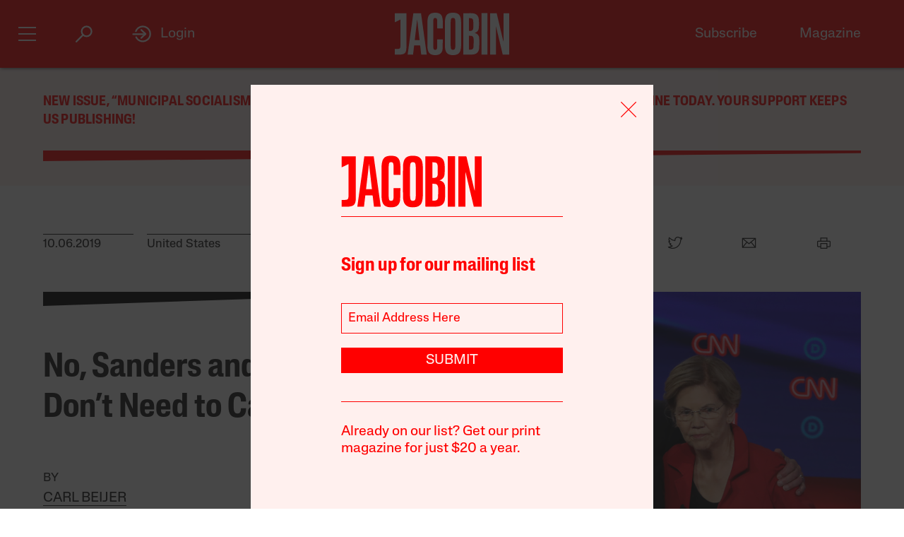

--- FILE ---
content_type: text/html; charset=utf-8
request_url: https://www.google.com/recaptcha/api2/anchor?ar=1&k=6LfynRwqAAAAAHbKp1M101AvivMbb2zoh_0NsixL&co=aHR0cHM6Ly9qYWNvYmluLmNvbTo0NDM.&hl=en&v=PoyoqOPhxBO7pBk68S4YbpHZ&size=invisible&anchor-ms=20000&execute-ms=30000&cb=o3y8q5mxivoq
body_size: 48496
content:
<!DOCTYPE HTML><html dir="ltr" lang="en"><head><meta http-equiv="Content-Type" content="text/html; charset=UTF-8">
<meta http-equiv="X-UA-Compatible" content="IE=edge">
<title>reCAPTCHA</title>
<style type="text/css">
/* cyrillic-ext */
@font-face {
  font-family: 'Roboto';
  font-style: normal;
  font-weight: 400;
  font-stretch: 100%;
  src: url(//fonts.gstatic.com/s/roboto/v48/KFO7CnqEu92Fr1ME7kSn66aGLdTylUAMa3GUBHMdazTgWw.woff2) format('woff2');
  unicode-range: U+0460-052F, U+1C80-1C8A, U+20B4, U+2DE0-2DFF, U+A640-A69F, U+FE2E-FE2F;
}
/* cyrillic */
@font-face {
  font-family: 'Roboto';
  font-style: normal;
  font-weight: 400;
  font-stretch: 100%;
  src: url(//fonts.gstatic.com/s/roboto/v48/KFO7CnqEu92Fr1ME7kSn66aGLdTylUAMa3iUBHMdazTgWw.woff2) format('woff2');
  unicode-range: U+0301, U+0400-045F, U+0490-0491, U+04B0-04B1, U+2116;
}
/* greek-ext */
@font-face {
  font-family: 'Roboto';
  font-style: normal;
  font-weight: 400;
  font-stretch: 100%;
  src: url(//fonts.gstatic.com/s/roboto/v48/KFO7CnqEu92Fr1ME7kSn66aGLdTylUAMa3CUBHMdazTgWw.woff2) format('woff2');
  unicode-range: U+1F00-1FFF;
}
/* greek */
@font-face {
  font-family: 'Roboto';
  font-style: normal;
  font-weight: 400;
  font-stretch: 100%;
  src: url(//fonts.gstatic.com/s/roboto/v48/KFO7CnqEu92Fr1ME7kSn66aGLdTylUAMa3-UBHMdazTgWw.woff2) format('woff2');
  unicode-range: U+0370-0377, U+037A-037F, U+0384-038A, U+038C, U+038E-03A1, U+03A3-03FF;
}
/* math */
@font-face {
  font-family: 'Roboto';
  font-style: normal;
  font-weight: 400;
  font-stretch: 100%;
  src: url(//fonts.gstatic.com/s/roboto/v48/KFO7CnqEu92Fr1ME7kSn66aGLdTylUAMawCUBHMdazTgWw.woff2) format('woff2');
  unicode-range: U+0302-0303, U+0305, U+0307-0308, U+0310, U+0312, U+0315, U+031A, U+0326-0327, U+032C, U+032F-0330, U+0332-0333, U+0338, U+033A, U+0346, U+034D, U+0391-03A1, U+03A3-03A9, U+03B1-03C9, U+03D1, U+03D5-03D6, U+03F0-03F1, U+03F4-03F5, U+2016-2017, U+2034-2038, U+203C, U+2040, U+2043, U+2047, U+2050, U+2057, U+205F, U+2070-2071, U+2074-208E, U+2090-209C, U+20D0-20DC, U+20E1, U+20E5-20EF, U+2100-2112, U+2114-2115, U+2117-2121, U+2123-214F, U+2190, U+2192, U+2194-21AE, U+21B0-21E5, U+21F1-21F2, U+21F4-2211, U+2213-2214, U+2216-22FF, U+2308-230B, U+2310, U+2319, U+231C-2321, U+2336-237A, U+237C, U+2395, U+239B-23B7, U+23D0, U+23DC-23E1, U+2474-2475, U+25AF, U+25B3, U+25B7, U+25BD, U+25C1, U+25CA, U+25CC, U+25FB, U+266D-266F, U+27C0-27FF, U+2900-2AFF, U+2B0E-2B11, U+2B30-2B4C, U+2BFE, U+3030, U+FF5B, U+FF5D, U+1D400-1D7FF, U+1EE00-1EEFF;
}
/* symbols */
@font-face {
  font-family: 'Roboto';
  font-style: normal;
  font-weight: 400;
  font-stretch: 100%;
  src: url(//fonts.gstatic.com/s/roboto/v48/KFO7CnqEu92Fr1ME7kSn66aGLdTylUAMaxKUBHMdazTgWw.woff2) format('woff2');
  unicode-range: U+0001-000C, U+000E-001F, U+007F-009F, U+20DD-20E0, U+20E2-20E4, U+2150-218F, U+2190, U+2192, U+2194-2199, U+21AF, U+21E6-21F0, U+21F3, U+2218-2219, U+2299, U+22C4-22C6, U+2300-243F, U+2440-244A, U+2460-24FF, U+25A0-27BF, U+2800-28FF, U+2921-2922, U+2981, U+29BF, U+29EB, U+2B00-2BFF, U+4DC0-4DFF, U+FFF9-FFFB, U+10140-1018E, U+10190-1019C, U+101A0, U+101D0-101FD, U+102E0-102FB, U+10E60-10E7E, U+1D2C0-1D2D3, U+1D2E0-1D37F, U+1F000-1F0FF, U+1F100-1F1AD, U+1F1E6-1F1FF, U+1F30D-1F30F, U+1F315, U+1F31C, U+1F31E, U+1F320-1F32C, U+1F336, U+1F378, U+1F37D, U+1F382, U+1F393-1F39F, U+1F3A7-1F3A8, U+1F3AC-1F3AF, U+1F3C2, U+1F3C4-1F3C6, U+1F3CA-1F3CE, U+1F3D4-1F3E0, U+1F3ED, U+1F3F1-1F3F3, U+1F3F5-1F3F7, U+1F408, U+1F415, U+1F41F, U+1F426, U+1F43F, U+1F441-1F442, U+1F444, U+1F446-1F449, U+1F44C-1F44E, U+1F453, U+1F46A, U+1F47D, U+1F4A3, U+1F4B0, U+1F4B3, U+1F4B9, U+1F4BB, U+1F4BF, U+1F4C8-1F4CB, U+1F4D6, U+1F4DA, U+1F4DF, U+1F4E3-1F4E6, U+1F4EA-1F4ED, U+1F4F7, U+1F4F9-1F4FB, U+1F4FD-1F4FE, U+1F503, U+1F507-1F50B, U+1F50D, U+1F512-1F513, U+1F53E-1F54A, U+1F54F-1F5FA, U+1F610, U+1F650-1F67F, U+1F687, U+1F68D, U+1F691, U+1F694, U+1F698, U+1F6AD, U+1F6B2, U+1F6B9-1F6BA, U+1F6BC, U+1F6C6-1F6CF, U+1F6D3-1F6D7, U+1F6E0-1F6EA, U+1F6F0-1F6F3, U+1F6F7-1F6FC, U+1F700-1F7FF, U+1F800-1F80B, U+1F810-1F847, U+1F850-1F859, U+1F860-1F887, U+1F890-1F8AD, U+1F8B0-1F8BB, U+1F8C0-1F8C1, U+1F900-1F90B, U+1F93B, U+1F946, U+1F984, U+1F996, U+1F9E9, U+1FA00-1FA6F, U+1FA70-1FA7C, U+1FA80-1FA89, U+1FA8F-1FAC6, U+1FACE-1FADC, U+1FADF-1FAE9, U+1FAF0-1FAF8, U+1FB00-1FBFF;
}
/* vietnamese */
@font-face {
  font-family: 'Roboto';
  font-style: normal;
  font-weight: 400;
  font-stretch: 100%;
  src: url(//fonts.gstatic.com/s/roboto/v48/KFO7CnqEu92Fr1ME7kSn66aGLdTylUAMa3OUBHMdazTgWw.woff2) format('woff2');
  unicode-range: U+0102-0103, U+0110-0111, U+0128-0129, U+0168-0169, U+01A0-01A1, U+01AF-01B0, U+0300-0301, U+0303-0304, U+0308-0309, U+0323, U+0329, U+1EA0-1EF9, U+20AB;
}
/* latin-ext */
@font-face {
  font-family: 'Roboto';
  font-style: normal;
  font-weight: 400;
  font-stretch: 100%;
  src: url(//fonts.gstatic.com/s/roboto/v48/KFO7CnqEu92Fr1ME7kSn66aGLdTylUAMa3KUBHMdazTgWw.woff2) format('woff2');
  unicode-range: U+0100-02BA, U+02BD-02C5, U+02C7-02CC, U+02CE-02D7, U+02DD-02FF, U+0304, U+0308, U+0329, U+1D00-1DBF, U+1E00-1E9F, U+1EF2-1EFF, U+2020, U+20A0-20AB, U+20AD-20C0, U+2113, U+2C60-2C7F, U+A720-A7FF;
}
/* latin */
@font-face {
  font-family: 'Roboto';
  font-style: normal;
  font-weight: 400;
  font-stretch: 100%;
  src: url(//fonts.gstatic.com/s/roboto/v48/KFO7CnqEu92Fr1ME7kSn66aGLdTylUAMa3yUBHMdazQ.woff2) format('woff2');
  unicode-range: U+0000-00FF, U+0131, U+0152-0153, U+02BB-02BC, U+02C6, U+02DA, U+02DC, U+0304, U+0308, U+0329, U+2000-206F, U+20AC, U+2122, U+2191, U+2193, U+2212, U+2215, U+FEFF, U+FFFD;
}
/* cyrillic-ext */
@font-face {
  font-family: 'Roboto';
  font-style: normal;
  font-weight: 500;
  font-stretch: 100%;
  src: url(//fonts.gstatic.com/s/roboto/v48/KFO7CnqEu92Fr1ME7kSn66aGLdTylUAMa3GUBHMdazTgWw.woff2) format('woff2');
  unicode-range: U+0460-052F, U+1C80-1C8A, U+20B4, U+2DE0-2DFF, U+A640-A69F, U+FE2E-FE2F;
}
/* cyrillic */
@font-face {
  font-family: 'Roboto';
  font-style: normal;
  font-weight: 500;
  font-stretch: 100%;
  src: url(//fonts.gstatic.com/s/roboto/v48/KFO7CnqEu92Fr1ME7kSn66aGLdTylUAMa3iUBHMdazTgWw.woff2) format('woff2');
  unicode-range: U+0301, U+0400-045F, U+0490-0491, U+04B0-04B1, U+2116;
}
/* greek-ext */
@font-face {
  font-family: 'Roboto';
  font-style: normal;
  font-weight: 500;
  font-stretch: 100%;
  src: url(//fonts.gstatic.com/s/roboto/v48/KFO7CnqEu92Fr1ME7kSn66aGLdTylUAMa3CUBHMdazTgWw.woff2) format('woff2');
  unicode-range: U+1F00-1FFF;
}
/* greek */
@font-face {
  font-family: 'Roboto';
  font-style: normal;
  font-weight: 500;
  font-stretch: 100%;
  src: url(//fonts.gstatic.com/s/roboto/v48/KFO7CnqEu92Fr1ME7kSn66aGLdTylUAMa3-UBHMdazTgWw.woff2) format('woff2');
  unicode-range: U+0370-0377, U+037A-037F, U+0384-038A, U+038C, U+038E-03A1, U+03A3-03FF;
}
/* math */
@font-face {
  font-family: 'Roboto';
  font-style: normal;
  font-weight: 500;
  font-stretch: 100%;
  src: url(//fonts.gstatic.com/s/roboto/v48/KFO7CnqEu92Fr1ME7kSn66aGLdTylUAMawCUBHMdazTgWw.woff2) format('woff2');
  unicode-range: U+0302-0303, U+0305, U+0307-0308, U+0310, U+0312, U+0315, U+031A, U+0326-0327, U+032C, U+032F-0330, U+0332-0333, U+0338, U+033A, U+0346, U+034D, U+0391-03A1, U+03A3-03A9, U+03B1-03C9, U+03D1, U+03D5-03D6, U+03F0-03F1, U+03F4-03F5, U+2016-2017, U+2034-2038, U+203C, U+2040, U+2043, U+2047, U+2050, U+2057, U+205F, U+2070-2071, U+2074-208E, U+2090-209C, U+20D0-20DC, U+20E1, U+20E5-20EF, U+2100-2112, U+2114-2115, U+2117-2121, U+2123-214F, U+2190, U+2192, U+2194-21AE, U+21B0-21E5, U+21F1-21F2, U+21F4-2211, U+2213-2214, U+2216-22FF, U+2308-230B, U+2310, U+2319, U+231C-2321, U+2336-237A, U+237C, U+2395, U+239B-23B7, U+23D0, U+23DC-23E1, U+2474-2475, U+25AF, U+25B3, U+25B7, U+25BD, U+25C1, U+25CA, U+25CC, U+25FB, U+266D-266F, U+27C0-27FF, U+2900-2AFF, U+2B0E-2B11, U+2B30-2B4C, U+2BFE, U+3030, U+FF5B, U+FF5D, U+1D400-1D7FF, U+1EE00-1EEFF;
}
/* symbols */
@font-face {
  font-family: 'Roboto';
  font-style: normal;
  font-weight: 500;
  font-stretch: 100%;
  src: url(//fonts.gstatic.com/s/roboto/v48/KFO7CnqEu92Fr1ME7kSn66aGLdTylUAMaxKUBHMdazTgWw.woff2) format('woff2');
  unicode-range: U+0001-000C, U+000E-001F, U+007F-009F, U+20DD-20E0, U+20E2-20E4, U+2150-218F, U+2190, U+2192, U+2194-2199, U+21AF, U+21E6-21F0, U+21F3, U+2218-2219, U+2299, U+22C4-22C6, U+2300-243F, U+2440-244A, U+2460-24FF, U+25A0-27BF, U+2800-28FF, U+2921-2922, U+2981, U+29BF, U+29EB, U+2B00-2BFF, U+4DC0-4DFF, U+FFF9-FFFB, U+10140-1018E, U+10190-1019C, U+101A0, U+101D0-101FD, U+102E0-102FB, U+10E60-10E7E, U+1D2C0-1D2D3, U+1D2E0-1D37F, U+1F000-1F0FF, U+1F100-1F1AD, U+1F1E6-1F1FF, U+1F30D-1F30F, U+1F315, U+1F31C, U+1F31E, U+1F320-1F32C, U+1F336, U+1F378, U+1F37D, U+1F382, U+1F393-1F39F, U+1F3A7-1F3A8, U+1F3AC-1F3AF, U+1F3C2, U+1F3C4-1F3C6, U+1F3CA-1F3CE, U+1F3D4-1F3E0, U+1F3ED, U+1F3F1-1F3F3, U+1F3F5-1F3F7, U+1F408, U+1F415, U+1F41F, U+1F426, U+1F43F, U+1F441-1F442, U+1F444, U+1F446-1F449, U+1F44C-1F44E, U+1F453, U+1F46A, U+1F47D, U+1F4A3, U+1F4B0, U+1F4B3, U+1F4B9, U+1F4BB, U+1F4BF, U+1F4C8-1F4CB, U+1F4D6, U+1F4DA, U+1F4DF, U+1F4E3-1F4E6, U+1F4EA-1F4ED, U+1F4F7, U+1F4F9-1F4FB, U+1F4FD-1F4FE, U+1F503, U+1F507-1F50B, U+1F50D, U+1F512-1F513, U+1F53E-1F54A, U+1F54F-1F5FA, U+1F610, U+1F650-1F67F, U+1F687, U+1F68D, U+1F691, U+1F694, U+1F698, U+1F6AD, U+1F6B2, U+1F6B9-1F6BA, U+1F6BC, U+1F6C6-1F6CF, U+1F6D3-1F6D7, U+1F6E0-1F6EA, U+1F6F0-1F6F3, U+1F6F7-1F6FC, U+1F700-1F7FF, U+1F800-1F80B, U+1F810-1F847, U+1F850-1F859, U+1F860-1F887, U+1F890-1F8AD, U+1F8B0-1F8BB, U+1F8C0-1F8C1, U+1F900-1F90B, U+1F93B, U+1F946, U+1F984, U+1F996, U+1F9E9, U+1FA00-1FA6F, U+1FA70-1FA7C, U+1FA80-1FA89, U+1FA8F-1FAC6, U+1FACE-1FADC, U+1FADF-1FAE9, U+1FAF0-1FAF8, U+1FB00-1FBFF;
}
/* vietnamese */
@font-face {
  font-family: 'Roboto';
  font-style: normal;
  font-weight: 500;
  font-stretch: 100%;
  src: url(//fonts.gstatic.com/s/roboto/v48/KFO7CnqEu92Fr1ME7kSn66aGLdTylUAMa3OUBHMdazTgWw.woff2) format('woff2');
  unicode-range: U+0102-0103, U+0110-0111, U+0128-0129, U+0168-0169, U+01A0-01A1, U+01AF-01B0, U+0300-0301, U+0303-0304, U+0308-0309, U+0323, U+0329, U+1EA0-1EF9, U+20AB;
}
/* latin-ext */
@font-face {
  font-family: 'Roboto';
  font-style: normal;
  font-weight: 500;
  font-stretch: 100%;
  src: url(//fonts.gstatic.com/s/roboto/v48/KFO7CnqEu92Fr1ME7kSn66aGLdTylUAMa3KUBHMdazTgWw.woff2) format('woff2');
  unicode-range: U+0100-02BA, U+02BD-02C5, U+02C7-02CC, U+02CE-02D7, U+02DD-02FF, U+0304, U+0308, U+0329, U+1D00-1DBF, U+1E00-1E9F, U+1EF2-1EFF, U+2020, U+20A0-20AB, U+20AD-20C0, U+2113, U+2C60-2C7F, U+A720-A7FF;
}
/* latin */
@font-face {
  font-family: 'Roboto';
  font-style: normal;
  font-weight: 500;
  font-stretch: 100%;
  src: url(//fonts.gstatic.com/s/roboto/v48/KFO7CnqEu92Fr1ME7kSn66aGLdTylUAMa3yUBHMdazQ.woff2) format('woff2');
  unicode-range: U+0000-00FF, U+0131, U+0152-0153, U+02BB-02BC, U+02C6, U+02DA, U+02DC, U+0304, U+0308, U+0329, U+2000-206F, U+20AC, U+2122, U+2191, U+2193, U+2212, U+2215, U+FEFF, U+FFFD;
}
/* cyrillic-ext */
@font-face {
  font-family: 'Roboto';
  font-style: normal;
  font-weight: 900;
  font-stretch: 100%;
  src: url(//fonts.gstatic.com/s/roboto/v48/KFO7CnqEu92Fr1ME7kSn66aGLdTylUAMa3GUBHMdazTgWw.woff2) format('woff2');
  unicode-range: U+0460-052F, U+1C80-1C8A, U+20B4, U+2DE0-2DFF, U+A640-A69F, U+FE2E-FE2F;
}
/* cyrillic */
@font-face {
  font-family: 'Roboto';
  font-style: normal;
  font-weight: 900;
  font-stretch: 100%;
  src: url(//fonts.gstatic.com/s/roboto/v48/KFO7CnqEu92Fr1ME7kSn66aGLdTylUAMa3iUBHMdazTgWw.woff2) format('woff2');
  unicode-range: U+0301, U+0400-045F, U+0490-0491, U+04B0-04B1, U+2116;
}
/* greek-ext */
@font-face {
  font-family: 'Roboto';
  font-style: normal;
  font-weight: 900;
  font-stretch: 100%;
  src: url(//fonts.gstatic.com/s/roboto/v48/KFO7CnqEu92Fr1ME7kSn66aGLdTylUAMa3CUBHMdazTgWw.woff2) format('woff2');
  unicode-range: U+1F00-1FFF;
}
/* greek */
@font-face {
  font-family: 'Roboto';
  font-style: normal;
  font-weight: 900;
  font-stretch: 100%;
  src: url(//fonts.gstatic.com/s/roboto/v48/KFO7CnqEu92Fr1ME7kSn66aGLdTylUAMa3-UBHMdazTgWw.woff2) format('woff2');
  unicode-range: U+0370-0377, U+037A-037F, U+0384-038A, U+038C, U+038E-03A1, U+03A3-03FF;
}
/* math */
@font-face {
  font-family: 'Roboto';
  font-style: normal;
  font-weight: 900;
  font-stretch: 100%;
  src: url(//fonts.gstatic.com/s/roboto/v48/KFO7CnqEu92Fr1ME7kSn66aGLdTylUAMawCUBHMdazTgWw.woff2) format('woff2');
  unicode-range: U+0302-0303, U+0305, U+0307-0308, U+0310, U+0312, U+0315, U+031A, U+0326-0327, U+032C, U+032F-0330, U+0332-0333, U+0338, U+033A, U+0346, U+034D, U+0391-03A1, U+03A3-03A9, U+03B1-03C9, U+03D1, U+03D5-03D6, U+03F0-03F1, U+03F4-03F5, U+2016-2017, U+2034-2038, U+203C, U+2040, U+2043, U+2047, U+2050, U+2057, U+205F, U+2070-2071, U+2074-208E, U+2090-209C, U+20D0-20DC, U+20E1, U+20E5-20EF, U+2100-2112, U+2114-2115, U+2117-2121, U+2123-214F, U+2190, U+2192, U+2194-21AE, U+21B0-21E5, U+21F1-21F2, U+21F4-2211, U+2213-2214, U+2216-22FF, U+2308-230B, U+2310, U+2319, U+231C-2321, U+2336-237A, U+237C, U+2395, U+239B-23B7, U+23D0, U+23DC-23E1, U+2474-2475, U+25AF, U+25B3, U+25B7, U+25BD, U+25C1, U+25CA, U+25CC, U+25FB, U+266D-266F, U+27C0-27FF, U+2900-2AFF, U+2B0E-2B11, U+2B30-2B4C, U+2BFE, U+3030, U+FF5B, U+FF5D, U+1D400-1D7FF, U+1EE00-1EEFF;
}
/* symbols */
@font-face {
  font-family: 'Roboto';
  font-style: normal;
  font-weight: 900;
  font-stretch: 100%;
  src: url(//fonts.gstatic.com/s/roboto/v48/KFO7CnqEu92Fr1ME7kSn66aGLdTylUAMaxKUBHMdazTgWw.woff2) format('woff2');
  unicode-range: U+0001-000C, U+000E-001F, U+007F-009F, U+20DD-20E0, U+20E2-20E4, U+2150-218F, U+2190, U+2192, U+2194-2199, U+21AF, U+21E6-21F0, U+21F3, U+2218-2219, U+2299, U+22C4-22C6, U+2300-243F, U+2440-244A, U+2460-24FF, U+25A0-27BF, U+2800-28FF, U+2921-2922, U+2981, U+29BF, U+29EB, U+2B00-2BFF, U+4DC0-4DFF, U+FFF9-FFFB, U+10140-1018E, U+10190-1019C, U+101A0, U+101D0-101FD, U+102E0-102FB, U+10E60-10E7E, U+1D2C0-1D2D3, U+1D2E0-1D37F, U+1F000-1F0FF, U+1F100-1F1AD, U+1F1E6-1F1FF, U+1F30D-1F30F, U+1F315, U+1F31C, U+1F31E, U+1F320-1F32C, U+1F336, U+1F378, U+1F37D, U+1F382, U+1F393-1F39F, U+1F3A7-1F3A8, U+1F3AC-1F3AF, U+1F3C2, U+1F3C4-1F3C6, U+1F3CA-1F3CE, U+1F3D4-1F3E0, U+1F3ED, U+1F3F1-1F3F3, U+1F3F5-1F3F7, U+1F408, U+1F415, U+1F41F, U+1F426, U+1F43F, U+1F441-1F442, U+1F444, U+1F446-1F449, U+1F44C-1F44E, U+1F453, U+1F46A, U+1F47D, U+1F4A3, U+1F4B0, U+1F4B3, U+1F4B9, U+1F4BB, U+1F4BF, U+1F4C8-1F4CB, U+1F4D6, U+1F4DA, U+1F4DF, U+1F4E3-1F4E6, U+1F4EA-1F4ED, U+1F4F7, U+1F4F9-1F4FB, U+1F4FD-1F4FE, U+1F503, U+1F507-1F50B, U+1F50D, U+1F512-1F513, U+1F53E-1F54A, U+1F54F-1F5FA, U+1F610, U+1F650-1F67F, U+1F687, U+1F68D, U+1F691, U+1F694, U+1F698, U+1F6AD, U+1F6B2, U+1F6B9-1F6BA, U+1F6BC, U+1F6C6-1F6CF, U+1F6D3-1F6D7, U+1F6E0-1F6EA, U+1F6F0-1F6F3, U+1F6F7-1F6FC, U+1F700-1F7FF, U+1F800-1F80B, U+1F810-1F847, U+1F850-1F859, U+1F860-1F887, U+1F890-1F8AD, U+1F8B0-1F8BB, U+1F8C0-1F8C1, U+1F900-1F90B, U+1F93B, U+1F946, U+1F984, U+1F996, U+1F9E9, U+1FA00-1FA6F, U+1FA70-1FA7C, U+1FA80-1FA89, U+1FA8F-1FAC6, U+1FACE-1FADC, U+1FADF-1FAE9, U+1FAF0-1FAF8, U+1FB00-1FBFF;
}
/* vietnamese */
@font-face {
  font-family: 'Roboto';
  font-style: normal;
  font-weight: 900;
  font-stretch: 100%;
  src: url(//fonts.gstatic.com/s/roboto/v48/KFO7CnqEu92Fr1ME7kSn66aGLdTylUAMa3OUBHMdazTgWw.woff2) format('woff2');
  unicode-range: U+0102-0103, U+0110-0111, U+0128-0129, U+0168-0169, U+01A0-01A1, U+01AF-01B0, U+0300-0301, U+0303-0304, U+0308-0309, U+0323, U+0329, U+1EA0-1EF9, U+20AB;
}
/* latin-ext */
@font-face {
  font-family: 'Roboto';
  font-style: normal;
  font-weight: 900;
  font-stretch: 100%;
  src: url(//fonts.gstatic.com/s/roboto/v48/KFO7CnqEu92Fr1ME7kSn66aGLdTylUAMa3KUBHMdazTgWw.woff2) format('woff2');
  unicode-range: U+0100-02BA, U+02BD-02C5, U+02C7-02CC, U+02CE-02D7, U+02DD-02FF, U+0304, U+0308, U+0329, U+1D00-1DBF, U+1E00-1E9F, U+1EF2-1EFF, U+2020, U+20A0-20AB, U+20AD-20C0, U+2113, U+2C60-2C7F, U+A720-A7FF;
}
/* latin */
@font-face {
  font-family: 'Roboto';
  font-style: normal;
  font-weight: 900;
  font-stretch: 100%;
  src: url(//fonts.gstatic.com/s/roboto/v48/KFO7CnqEu92Fr1ME7kSn66aGLdTylUAMa3yUBHMdazQ.woff2) format('woff2');
  unicode-range: U+0000-00FF, U+0131, U+0152-0153, U+02BB-02BC, U+02C6, U+02DA, U+02DC, U+0304, U+0308, U+0329, U+2000-206F, U+20AC, U+2122, U+2191, U+2193, U+2212, U+2215, U+FEFF, U+FFFD;
}

</style>
<link rel="stylesheet" type="text/css" href="https://www.gstatic.com/recaptcha/releases/PoyoqOPhxBO7pBk68S4YbpHZ/styles__ltr.css">
<script nonce="wN3YHczASxCdrfMW_UrU8w" type="text/javascript">window['__recaptcha_api'] = 'https://www.google.com/recaptcha/api2/';</script>
<script type="text/javascript" src="https://www.gstatic.com/recaptcha/releases/PoyoqOPhxBO7pBk68S4YbpHZ/recaptcha__en.js" nonce="wN3YHczASxCdrfMW_UrU8w">
      
    </script></head>
<body><div id="rc-anchor-alert" class="rc-anchor-alert"></div>
<input type="hidden" id="recaptcha-token" value="[base64]">
<script type="text/javascript" nonce="wN3YHczASxCdrfMW_UrU8w">
      recaptcha.anchor.Main.init("[\x22ainput\x22,[\x22bgdata\x22,\x22\x22,\[base64]/[base64]/[base64]/KE4oMTI0LHYsdi5HKSxMWihsLHYpKTpOKDEyNCx2LGwpLFYpLHYpLFQpKSxGKDE3MSx2KX0scjc9ZnVuY3Rpb24obCl7cmV0dXJuIGx9LEM9ZnVuY3Rpb24obCxWLHYpe04odixsLFYpLFZbYWtdPTI3OTZ9LG49ZnVuY3Rpb24obCxWKXtWLlg9KChWLlg/[base64]/[base64]/[base64]/[base64]/[base64]/[base64]/[base64]/[base64]/[base64]/[base64]/[base64]\\u003d\x22,\[base64]\\u003d\\u003d\x22,\x22RGMWw5rDusKRT8OSw4dpTEDDoV9GanfDjMOLw67DkzPCgwnDnnvCvsO9HhNoXsKGWz9hwp8JwqPCscOEB8KDOsKGJD9ewo/CmWkGAsKEw4TCksK8EsKJw57Dt8OXWX0wNsOGEsOvwoPCo3rDqMKVb2HCgcOkVSnDu8O/[base64]/[base64]/[base64]/CoF7CiTEiw7DDmBxywq3DhcK/wrHCt8KqSsOXwpzCmkTCllrCn2FDw7nDjnrCk8KEAnYhesOgw5DDkDJ9NTrDscO+HMKrwovDhyTDmMORK8OUCUhVRcOSR8OgbBMIXsOcHcKAwoHCiMKgwovDvQRiw7RHw6/DhsOpOMKfb8KuDcOOIsOOZ8K7w5TDvX3CgmXDgG5uF8Kcw5zCk8OdwqTDu8KwQsOpwoPDt2oBNjrCux3DmxNqKcKSw5bDijrDt3YRPMO1wqtHwr12UgHCrks5fsKOwp3Ci8Ovw7tae8KnPcK4w7xfwoc/wqHDg8K6wo0NfHbCocKowp4OwoMSDcOhZMKxw5nDshErXcOAGcKiw43DvMOBRBpUw5PDjT7DpzXCnT1eBEMHAAbDj8OPIxQDwrvCrl3Ci1jCpsKmworDscKQbT/CmjHChDNeZmvCqX7CoAbCrMOMPQ/DtcKlw47DpXBNw5tBw6LCtQTChcKCIsO4w4jDssOAwqbDrSBJw5/DizxYw5vCrsO0wqTCtH9HwpXCllvDuMKdPMKiwrLCkGwZwopTQmrCocKQwq46wrFKSGhkwrDCllouwohMwr3DnzwfbT1Lw4Mwwq/Ci3MMw798w5LDsxLDiMOGPMOrw63DqsKjRsOrw6FSS8KLwocSwpcEw6LDjsOvLEoGwo/ChcOjwoMdw4TCsAjDgMKkLg7DrTVMwoTCrcK8w7xyw60eNMK9ZwFPAENnHMKvBMKiwqJlejPCgMO5SmjCisOTwqLDncKCw586E8K4NMOlJcOwbG0gwokvIQrChMK+w60hw6I/[base64]/CoBXCqcOBHMKue8K/bgbDoFIfDsO+w4bCgMOJw418w7rDoMOlF8OsAihAF8KuD3dwSmbDgsKyw5Qyw6TDjyLDq8KOV8KVw5wQbsKmw4/[base64]/Ci1JXTncHw6jDtBRFwrNfwox6w6k7DsK7w6HDj0vDs8OJw6/DmcOmw4NWBsOywrMOw5AJwodTYcOBfsOqwqbDgsOuw73Do27DvcOyw43Do8Ohw7hURzUPwrHDkBfDuMKjeydaf8OOEDoRw6fCm8OGw5jDi2p4wrgSwoFlwpTDisKIPmIXwoHDo8OSUcO1w51gDQrCm8ODPwM/w4BRbsK/[base64]/Chw7CicOZdsO1Q8O3wrTCnjBRPTVLXxvCsULDvQjDpm3DvHoOTScXUcKtCRfChWXCpE3DsMK5w4jDgsOHBsKdwqEINsOOHsOLwrPCr0LCsT5qEMK/w6o0LHVrQkgxEsOuaFHDg8Okw7ISw5xcwppAIS7DnS7CucOmw4nCr1s1w47CsnJbw57ClTjDlww8G2DDl8KSw4LCoMKiwoZQw7PDiELCt8OEw5jCj03CuhrCkMOTWDBHOMOOw4dvwrnDvR5Tw7VXw6hoP8OswrIQeQ/CgMKOwoNEwr4cS8OdCcKLwqtmwqYAw6lWw7HCtibDicOOQ1rDvDxaw5jDjcOfw7xaIxDDrsOdw4lcwp5LQBHChHRyw6jCr144wq48w5jCtjHDjsKKc0I4wrUMw7k8Y8KXwo95w5bDjsO1PRYxcHcdRzAjLDrDucOJCVVzw6/DqcOXw4bDq8OCw6Bnw6/Cr8Ocw4TDpsOfNExmw79jJsOKw4rDlw3DqsOhw6Y+wpt/GsONLMK5a3TDkMKwwpzDoxcubiMew6IHVsK7w57CjMOjZkM9w4pADsO3X2bDmcK6wrRhT8OlXVfDpsKJGcKkHFchVMKxECxGJA4zwozDl8O1H8OuwrpmSS3Coj3CusK6egEewqEjJcO+DTnDp8KxSzh4w4vCm8K1eFR8F8KowoNaESt9CsO6Pw3CrG/CiWl0R3vCvT4+wpwuwpJiJwxSYlTDicKjwqRIbcK5KQROIsKVeGxawq0FwoHDl1NwXlDDoijDrcKoDMKgwpjCrlpkOsObwoZ8LcKhXCjChm44ZzIDK17CtMOdw4DDucKcwo/DlcOHQMOHakQAw6LCsGNTwrcScsK4XV/CqMKawrrCm8OUw6PDosOuC8KFMcOOw4fCh3fCn8KZw7FLd0p3w5/Di8OFb8OZFMK/MsKSw68TPEMYQycGa27DuhXDlnnDusKewpvCuTTDh8KSfcOWXMKsOWsDwpIaRXEzwo8KwpDCqMO4woFDQl/Du8OUwqTCnFjDscOgwqVXbcODwoRpJ8KcZDHCoVVEwq1zcUPDvALCmATCrMOAAMKFFlXDj8Ohwq7CjVJzw67CqMOwwpXClsO5fcKtB1txT8Kmw4BMXzLCt3XCp1/Dv8OJVEQkwr1beDlFZ8K6wofCmsKpdwrCsyojSgwOJX3DsQsNdhbDhVjDuDhSMGLDqMO8wozDtsKMwpnCsGc0w5fCpsOLwpUvQMOsc8KawpdGw7R5wpbDo8Opwr4FMlV/[base64]/w77DhcKMwpbDsnQ/w41xw6fCrGDCi8ORIsK0woHDrMOdbsO+ZVUtJcOcwr7Dsi3DpMOtR8KKw5dXwq4NwoLCu8ONw7/[base64]/[base64]/Ds8OEGMOeCjYYw5XDm1TCt8OFw4xgw44nbcOrw7ZMw7tew7TDv8K3w7I8ECIuwqrDkcKCI8KNdDTDgQJowp/[base64]/DksKtwqocw7VWwp3DkMOnw4DCq8OAw4phCg/DvxjCrkZrw51ew4k/wpXDgk1vwpYsScK+Y8OowqPCqgwNUMKiYsOwwqVhwoB7wqQew7jDiXYswolPHBRLN8OqTsOAwqnDp2c2esOGIHMJGHRxKTQTw5vCicKQw5x7w69uaj0WScKywrNOw7IDwqDDpwdcw6rCjUgzwpvCsRUdBTM2VkBeeSEMw513TMKta8O/EFTDjAPCgMKsw587S3fDsFd/wq3ChsOUwoLDk8Kuw4LDucOPw58Gw7LCvQzCgcO1UcOVwqQww51Xw4h4OMO1c3XDuhRJw6LCrsOHSlzCoyFDwrBRIcO0w67DjG/[base64]/DrMKKX8O7wrgWB8OdfcKcNAvDqcOQw4PDgHNFw77DrMKHT2HDv8OjwoPDhBDDoMKrZTUTw4xFPsKJwoEgwonDkTbDnAAveMOvwqQGGMKjfWbCiykJw4vCu8OhZ8Kjwq/ChnLDl8OHBSjCvTvDqMO1N8O7RMOAw7TDq8O6BMOAwoPDmsKpw7nCuUbDn8OAARJIE2fDumpXwrA/[base64]/CiXfCrxDCusOyAUFIFAnCsXMOwo09PRzCn8KmPTEUDcOvw51Xw6vDjR7Dj8Krw7B5w7fDisOzw5BMU8OfwoZ8w4bCpMO7YlDDjhHDiMO/w659RDLDmMOGK0rDs8O/YsK7OilGfsKKwpzDkMKSamDCksOcw4osA13CscObIADCmsKHeT7Cp8KHwoBjwrDDimzDq3QCw5cYSsO0wq55wq9vc8O3IHsTbSoKWMOUEkMAdcOvwp0peRfDo2rCsSUdSxk8w7fCusKNEMKvw6d/Q8KEwrQxKDPDjnLDo3FAwpMww6bDrETDmMKVw6vDvRDChBTCsDE5LcOjdMKawooKTTPDnMKqPMOGwrPCsgoIw6nDqcK2cwl3woFlecKyw591w7bDnyHDtE3Cni/DiBQQwoJJejbDsFrDosK3w4NoShzDgsKYRkgEw7vDucKVw4TDvDBjaMOUw7VPw6hBBMOzKcKRZcKHwodXGsKfHMKwY8OAwpnDm8KVX0gUdBIuKkF5w6RWwpLDhMOzVsO4ZFbDn8KpfxsNWMOYWcOLw5PCjsKLcSd/w6PCkATDhXTCh8OnwofDtQNKw6olCD3CmnvDgcKDwqd4DicIOxHDq1bCuCPCqMKoaMOpwr7CkCg+wrzClMKAQ8K4RcOowoZuFsO3E0MuN8O7wrocdBF7IcKlw5t3F3kXw7rDuEsew6nDtMKVNcO4SmHDnl0OQ0bDqhFfccOBZcK7aMOCw6rDsMKhdzk/QMKOfynCl8OBwpdkbHZGV8O2PxpvwrrCusKNQMKmL8OVw7/DqcKjP8KNRcK3w6vCjsO3wpFww7PCqVQIdiZ7VMKPeMKcQl7DkcOGw7NVDhoiw4TCl8KSX8K2akbCvMO8RVFbwrEkUcKnA8KRwrwvw7QDGcOTw7wmwoEVw7rCg8OEeGo0GsOwPizCoG/DnMOmwpRrwpUswrg8w77Ds8Onw5/Cu17Dgw/[base64]/w6/CpsKFw5sXwq/CnVrDtCRqHDEAw4gYwq7ChSrDmzvChEVya04/VMOEH8OgwpLCii7CtTzCgMO+TGIsacOXQgQXw7M6XEFxwq4AwqrCqcKtw6rDpsOdaiRVwo7CgcOvw6NsKMKmOFHCscO4w5MpwoIKZgLDt8O/DzJmKi/Csg3CowEYw7Qmwqg+MMO2wqx/[base64]/DqMOVHMOkNGXCuAHCj8OpwozDkEpOdm4Mw6wawpoOw4/CoXrDjcKIwpXDmzRRGR1Lw4wMBDJlIzrChMKIE8K8OlhNIx3DjcKnGgfDocKdWWPDosOSDcOywos9wpQFVxnChMKtwqDCssOkw7vDpMOGw47CscOfwo/[base64]/wonDijjCsHDCjMKTwrMqwqLCmWTCiwNJCMO1w6rCssO+QRnCssOlw6ZNw47Ck2DCosOGdsKuwqLDosO8w4Y0MsONe8Oew5fDnmfCsMOSwrnDvVbDgxlUdMODR8KJesKgw5c/[base64]/DllhxFi9RNsK4QmfDocKMKC9Zw4XCqcKtw694HgbCmgbChsKhJcOgSzbCkA1Yw50uFUzClMOXXcKwGkJ5f8KwEmwNw7Izw5jChcO2TQ/CvkJJw7jDp8KXwr4LwoTDiMO4w7rDtwHDvH5swojCoMKlwooZPD9Gw4lvw4cOw5DCuW9TZFzClRzDnDZ3PiMxMcOvaGQMwo1LcAMjWCDDjQEcwpfDmsK9w70kBhXDiEc8woMRw5/CvzhnX8KGThp/wrJiEsObw5Mww6/CilVhwozDrsOEMDDCqQLDoEBVwo15LMOdw54/[base64]/[base64]/UVbCpjHCrcOBUxFFw4cJKyLDosK9w61Sw50iWcKrw5Mdwp7Ct8Ouw4YcHXVhWTbDvMKlNxPCtsK9w4bCr8KYw4wtKcOYbmplcR3DvsOwwrR0O1jCvsK8wq9zZgVTwqwwFhjDlA/CthQAw4XDvUjCpcKTH8Kqw5AQw4VIehwaTwlUw6jCoQNjwrjCnQbCmnZWfwrDgMO1b2HDicOxZMOXw4MGw5zCmDRrwp4nwqwFw7/CucKEbX3CpsO8w7rDvDPCg8OOw43DtsO2A8KDw7nCtzFzaMKXw6V5MjsWwq7Dn2bDoRckV3PCpBvDoUBeb8KYPjEnwoIMw65dwp3CmS/Dlw/[base64]/UkA7wpxXwrnCunHDicK9w61/RsOzw7A2FMKUw7pXw6tUKnTDi8K3KsO7f8Omwr/DisO0wrpJcmICw6PDoWVlcXvCmMOvAh11wrLDo8OnwrURdcOVb2tfK8K0OMOQwp/ClMKJPMKCwqHDucKSbsOTJMOOSXBYw6oLPjhbW8KRBHBILRvCi8KEwqcsXU8oIMO3w4DDnDANP0NQB8OrwoLCmsK3wqvCh8KmGMO/w6fDv8K5bmLCiMOjw6zCt8KCwq52JMOmwqvCjnTCvQzClMOHwqbDkHTDs2opBEYSw5MxB8OXDsOew6tow6ATwpfDmsOJw6Mww5zCjEIAw4ceQsK3OBjDjCoGw5Z3woJOY0PDizE+wpAxb8OzwogEScOYwq8Vw6ZoYsKbVEEbPsK/K8KsfgIAw51jI1nDgMOUM8Kdw47CgifDskzCocOEw7DDhnxiQsO1w4rCsMOzU8KXwrZHwp/[base64]/Cj8KgwolOw49kw61ow5PDncKoacK1TcKDwqp3fg1fdsO3T2oUwrYLAlUmwokOw7FoYC8lJid5woDDvgDDoXjDtsODwrY4w5zCmAbDn8OeS3vDoBpRwrnCuDlOSQjDqClhw53DoXwcwovCisOxw4nDpSTCry/CnUNeYjg5w5fCqSEgwo7Cg8OSwpvDtVw7wroJCFfCrBlYwp/DlcOMLiPCv8OgewHCoxrCs8Knw6rCksOzwp/[base64]/[base64]/DlUhmD1dhBWJIwrl+bz0bw6/CoBoTRifDvwnCqsK6wpk0w5HDlcOoAcO9wqo3wrvCszdDwonDjmnCvCNcwpZNw7dBPMKmRcOzccKxw4hVw7zCggV8w7DDqi5Bw4MLw4pNCMO7w64nHsKuAcOuwqNDBMOcA0bCshjCrsKnw403LMORwp/DiVzDsMKHN8OUaMKewo42DSBgwrdHwpjClsOLwo10w5FybkkBHBLCosKkWsKCw6fCh8Kmw79Lw7sOCsKWH0DCg8K/[base64]/DhQPCisKxwq4bw5JuwoDCrBcidnHCvMKKwpnDuMK+w63CvCQwEV0Aw5QJw7PCs1kvKH3CtlnCp8Ocw5vDiS/CnsOpV13CnMK6GBLDisO3w5E/U8O5w4vCsRfDl8OENMKwWsOWwqbDjEfDj8KTQMOIw4HDkQdKwpNjc8ObwpPDmEchwpozwprChwDDiBsQw7jCpELDszkWN8KAOzvCp1hlGcKcEWkeIsKEGsKwEg3CkyfDs8OYY059w59iwpMhL8KUwrDCosKuSF/CqsKIw6E4w5Z2wphGdUnCs8O5wp1Ew6TDjx3CjwXCk8OJC8KeFitZTxF8wrfDpRo8wp7DgsKOw5zCtDFXNRTDoMOxD8OVwqNAdTkfEsKjacOGDBQ8D1TDvcKkNlZkw5FjwqkKRsKVw6zDmsO/[base64]/[base64]/Cq8OYw55Rw5TDvEzCs8OgwqTClQlaWcKtwqp4w5Yewq1Pa0fCpn51SmbCr8O3wpPDu2xawotfw58Qwo3Do8OxdMOGFEXDsMOMw7PDn8O3LcKheSPDhnVOYsKfcG1Gw5zCi1nCusORw41mFEBbw5MlwrfDicOHw7rDqsOyw68HIsKDwpNqw5fCt8ODOMKBwr9eTH/CqSnCmMOHworDoCkGwpJoUMOKwrrDr8KmUcOCw5BZw6PCt3kHPiJLKm0ueH/CksORw7Z9bnDDmcOpDB3CvSoTwofDvsKswrjDi8KKZhRSDi9KbEpNcQvDhcOMORQcwozDnw/[base64]/DhwVcdVxCwq3DqVgfekgWZ8OzwqbCtcKpwqPDvHZTOi7CqMK8F8KWB8Otw6PCpSU4w5wHaXvDhQYewqDChyQow6PDky7DrcOaUsKZw7gAw5xfwpI/wrwiwr8Yw7LDqzgEPcONUsOEBQjChEnCgiQFegMLwqMVwpEOw5Jcw6dxw67Ch8KxU8KewrDCo09aw5wCw4jCu3gqw4h0w77Cv8KqFgrDhg9ENsOdwpRHw7oTw6PCqAfDh8Knwr8dKFxkwoAvwphwwp4iU1gwwpDCtcKZM8OCwr/CrmFNw6IZUik3w7vCnsKqwrNvw43DmhwPw47DjRkiYsODT8OIw5XCg2lewobDqDQMRATDuTlSwoNGw5vDhB8+wq0VPlLCicK/wqnDp3/[base64]/DgcO8wqMmUHjDrsKDXT14YEVtwpUzNDHCk8K/XsKbVTl9wpNiwrtOA8K8Y8Ouw7PDh8Kqw6DDph4CXMKpGnvDh29WDQMAwoZ/cX0LXcOMFmZYfENAZz19Rxk/[base64]/DhMOJB3RfwozDsUnCshTCj2PDtDTCosOaw5wqw7QOw7QrYETCoT3DvmrDssOHVXhEU8OMAlR4CBzDnUI4TibDk18cG8OgwphONz49ETbDmsKTNHBQwpjDsSDDnMK+w58TKE3DrsOyB03CpghDZ8OHRGAcwpzDpU/DrMKaw7R4w5gJLcOHe1PCjcKSwqB9RHzDg8KVSCzDisKOa8OiwpHChkl2wqTCiH1rw78EFsOrAm7Cmn/[base64]/DplhvwoZOasOpant1VMO4w7cASnHDumPDlUTDtAfDj2YawrMnw4zDhgbCvCUXw7FEw6vCswnDncOkUFPCoFnCl8OVwpjDp8KRD0nDpcKLw4YhwrbDi8Kmw6/DqBZWGT0EwpFiw683ESfCixkRw4TChcOpHRYaAsK/woDCgHUMwpZXccOOwpY8aHXCnnXDq8KKaMKLTQomJ8KVw6QFwpjCniBEJXpfIhpkwoLDi34Uw75qwq1rPBXDsMOwwo/CpFdHOcKoKcO8wpsyZyJwwqAzRsOcQcK/On1PDGrDq8K5woLDisKuecOawrbClHMQw6LDqMOPRcOHwohrworDkig1wpzCqMKhccO2BsK2wqHCvsKaR8Odwp9Gw6jDhcKiQxIwwprCtWBUw4JyLURcwrLCsAHCpV/DhcO3dQXChMO+LlpPVyIwwqMuLhwudsOWcHZxO3w0LxBOHcO1FsOpS8KsYcKzwrQtNsOgG8OBS1/DkcOvDy7CsxHDhsKNVcOLTzgJQcKmMwjChsKdOcOjwodLPcOlTALDq3o/RcODwoDDtAvChsK7JnFdDS7ChD1xw7YcfcKEw6/DvChTwpUZwrrDtgLCn37CnG3DhMKtwoJWMcKFH8K+w6FvwprDohDDr8KywoXDu8ODA8KAUsOfJR02wqDClznCvUzDr1Bjwp5Sw4DCgsOcw5NCOsK/ZMO4w4jDjcKpfsKSwprCg3rCq1/[base64]/[base64]/CpcOdwr04w7EowrYYwrnDk8OKw7bDoDxrGl1OSAU0wr7DjsO3woDDkMK/w6nDuxDCrgsVfxlVEsK2KXXDrz8cw6HCscKsLMOmw552QsKXwo/[base64]/DmQceWzzCssOHwp4mV1RCw6HCu30pIC7CvAhCP8KLZwpCwobCo3LCi19/[base64]/CpjkJB2oWG8OFa8Oww6XCuAR2RADChcOLCMKyRhtYVjY3wrXDiGkWGWkaw67CuMOew79/w7/Dpj4wVh8pw5nDvCg+wp3Dh8ONw44ow542alDCqcOIJMOuw4YKHsKAw78PYQ/DrMO6RcODYsKwXw/CozDDnQjDr3XCisKdCsKhJcONJXfDgBPDmyDDjsOGwpnCjsKcw60eVcODw5FGKgfCtFnChDvCoVjDrSsrcl/Dv8Opw7PDpMODwrnClj58RE7Dk0ZHS8KCw7XClcKiwqrCmivDqU4pC0IkA1NDAU/DvlLDisKfw4PCpMO7EMOUwqjCucKFcGDDnnXDpVvDu8OtCcO/wqLDpcK6w67DgsK/LjpPwr0IwprDgwpAwpXCoMOJw6c7w6VWwrPDvsKaYx3DrAvCo8OkwoAuwrEVQ8KHwp/CsxPDq8OWw5DDnMOmXjzDnMOLw7DDoALChMK/WkTCoHFYw43CisKJwrE5BMK/[base64]/[base64]/CksOQwrIiM8ORw5rClXUDwprDkMOXw4/Di8KPwo9ew5LCll7DrTzCt8KywpPCp8OqwrnCg8OVwqjCt8KvXiQhEsKJwpJkwo47VUfDknLDu8KwwpDDh8OxHsK3wrHCpcOTK2IqcQ8EFsKRE8OZwpzDoW3ClUZXwp3ClsKSw4HDhDrCp2bDgRrCtF/[base64]/wprDqHbDmkV6fsOrw7bDnj9qcGvClGBqKMKPeMO5N8OBHQnDoxddw7LCusOkHxXCg0gTI8KyHsKFw7wWaSbCowZswqnDmDxswp7DjyIgU8K5asOpHmDCvMOlwqbDtgHDpHI2HsO9w5zDg8KvAjfCjMK1f8Ofw64rIHfDtU4Bw5bDh3IMw7dJwqVuwq/CqsK/wprCsAwcwqPDuzgRCMKVJighdMOlWEVOwqklw4EgBDTDkF3Cq8Ouw6JFw6/DscOUw4pFw4pcw7Ncw6XCvMOYccOAHw1dTCXClMKQwoI4wqDDlsK1wow4Ui9UXkgaw6dNU8Oow5ErfMOAUylFwp/CrMONw7PDm2Jgwo0MwprDkDDDsQBkLMO4wrbDnsKZw65AHxvDuArCh8KVwoZCwqk8w7Fvwr9hwrB2QlPCoyNQJSFTKMOJWyDDjcK0PkPCizAmAksxw7BCwovDoQo5woxXF2LCtHYyw6/[base64]/[base64]/C8ORRyVpwrwgwpXDksK+BV1Yw4jCusKJwonDt8OaK3XCoWULw7rCjREMW8KgNl8WfBjDvQ/ChDlsw5c3ZGltwrBAE8OkfgBJwoTDlivDvsK8w6NpwpXDoMOHw6LCkDsAPcKPwp/CoMO6RMK9ch3CghbDslzDh8OAa8Kzw4AewrXDqi4XwrQ3wqvCqmUQw6zDhm3Di8O/[base64]/ChAg7RcOqw4Job8OSQXhAwqsDeMOCXMK7aMOZD24HwogywrbDrcOfw6fDmsK/wolVwqXDl8K5a8OqTcOwA2rCunnDrmPDincgwqjDgMORw4sjwrnCpMKGJsORwqhowpnDjsKsw6jCgcKXwprDpFzCoQrDh19uNsKGEMO0KhBNwqVcwpl9wovDpMOCCEDDilF8OsOLGifDpz0IDsO4wrnDncO8wo7Ct8O1NW/Dn8K9w6ciw4bDsWTDij4nwp7Ds3Eiw7fCv8OnVMKjwp/DksKfFC8OwpXCimRlMcKawrFXTMOiw70bQn1TGsONF8KYVmzDnCNVwoZpw63DksK7wo85csOUw4TCh8OGwpvDlVLDsEBgwr/[base64]/[base64]/CiUbDj8O8wq3CpcK1wpXDj8K+dEhFDj0Zdhx5AT/Dt8KgwoITw61MOcK1S8OPw5vCicOSM8ORwpPCv1ogAMOIJE/ClGIJw6nDlhXCu3tuacO3w50pw77CoUtBMhHDjsKNw44bC8K8w73DscOaCMOlwrsIZybCvVTDoiVAw4TDvWUUAsKaNnjCqhkaw7ImVsOiNsO3LsK1dRkxwqg+w5BUw7d0wodjw5fCnVB6fSxmJ8K9w4k7P8OEwo3ChMONSMOYwr/Dkl91BcKoRMOjSGLCrS56wqxhw47CuGhzRwIIw67CsmYuwpJvH8OnAcOOGDotHiUgwpTChGdfwpHCik7DsUnDtsKxdV3ChEocM8OOw6pWw74/[base64]/DiEXCsMK0w5x3DsOcwqjCu8KrV8OSFnXDjMOPwoYwwobChsKxwo7DkVjCvg4pw5grwp89w4vCpcKYwqPDucOcGcKOGMOJw59IwpLDocKuwoVww6LCjyRZY8KaFMOcSHbCmMK4N1bCksOww5UAwoJ8w6sUIsOWYMKqw75Jw5PDi0/DnMKPwrvDmcO3MxQSw5RKesKmdsKpcsKvRsOGcwLChx0VwrPDscObwpzDvlF6Z8KVTkoXAcORw4Zfw4d/cWLDnQpBw4Z4w5bDkMKyw7MQScOowo3CjMK1CFvCusKHw6oKw4Zcw6wlPcKNw7dywoBqFl/DjSjCmcKtw6M9w4oww4jCq8KCPcOYWSrDgsKBAMO9GznCp8KEAlPDoXpiPjjDqAXCuHIuGcKGJMKWwpXCscKjR8K7w7kFw7c4EWQ4wrpiwoPCnsOmIcKNw44Gw7U1eMOZw6bChcOiw6pRFcKcw5Row4zCrmbCqcORw6HCt8Klw4pqFMKZHcK9wrbDtl/CqMK3wqwiHC4MVWLCqMKgCGYSN8KLV2PDiMO2w6HDs0QQw4vCmwXCp3/[base64]/Cq8OyTMO/HMKkcsOsZMOVw6hFb8K0VWgGwr/Dhy7DjcKPWcO7wq8ldMOdecO4wrZwwq0iwonCpcK/[base64]/bXd9BsKWwrvDoBFCwqvCklrCoCB7wrFLNDRtw4vDuWsZW3nCsyhOw5vCqCrCvlYNw7M3G8OWw5rDhzrDjcKLw4w+wrzCs05Wwo5JUsKjfcKHZMK0VmjDlChcEXM/[base64]/dnM/G8Ozw4fDjsKFc8K3OMOfwpjCthojwrbCvMKjI8OJKQvDv1ANwqvCpcKqwqTDj8Kow4RiDcO9w68/[base64]/Dp8K7w4bConrDqxPCtMOtRjwDB8KSw41lwpTCpsO+wrcRwqZkw4YJYcKywpDDvcOUSnHCksOywqAVw7nDmSgfw6fDkcKhfEk2Xg/CgDNDfcKfCj/DjMKKw7rDgyfCgcOLwpPCnMK6wqJPdcKOM8KwOcOrwpzDp3o5wpJ4wo/[base64]/G2MESCkXwpXCpsOrw5XCpcOCw447VCF3VGMiwprCkQ/Djm/[base64]/QcOTwq/DmMKLwrk+wrTDg3I0wpjDosKTw5BfD8OUccKydFjCs8OyDMKcwo8CLAUBa8KUwphow6R7CsKyCsKgw4nCuy3CpsKhL8OQbzfDjcOEZcKiEMOiw4pMwr/CjcOZHTQsa8OIRyUYw5FOw5pPfjAiOsOeaxkzesKJMX3DvGjChcO0w69Lw4LCtsK9w7HCrMKvUHolwoNWScKGEQ3DucKFwqF4JC5OwrzClQbDhDkME8OgwrJ0wqBLS8O7QsOnw4TDqEkqKQJeSHTCg1/ColTCkMOCwprDmsKSMMKZOn52wq3DlyIWOMK9w5XCiE12NEXCowVhwqN3KMKDBTfCgcOTDMKmWihHdys+B8OvMQHCuMOaw44RKFA5wpDCpGFYwpbDh8OXChUFbjp+w7Z0w6zCucOFw4vChyrDusKfEcK9wpPDjijDiHDDsSF/RcOdawHDt8KYfsOdwrB9woDCpx7CvcKpwr99w7tuwoLCsmc+acKtAzcOwqdLw5UwwonCsQIEPcKEw75nwrfDmcKow7nDi3AuE1jCmsK2woEAw7/DlDxnXsO4J8KNw4F4w68GZhLDmsOpwrPCvQ9Ew5/Cl3M2w6nDi0onwqbDjHZWwoNWAjLCs0zDvMKfwo7Cm8KnwrVMw4HChMKDS3jDsMKvd8K1wr5qwqwjw6XCvBgUwpxAwpLCo3FSwrPDpcOZwr8YZn/DuCMXw4DCoR/[base64]/dgfDnwjDocKTf8KpwrXClMKmTAnCjcKARk3DksKWNGUKEsKwbMOZwo/DvCLDrMKbw4vDnsK5wrTDg3xbKikswq0wfz7DtcK+w4oTw6d6w4kAw7HDgsO4CC0Awr11w4zCszvDpsOFDsO4FcOhwqzDgMKYQ1gmwoE/[base64]/[base64]/CnyHCssOHw6/[base64]/em07woswwrdjwonDuMKEFMO+w5vDpMOSQjEXHRDDiMOswo8kw5liwqXDhh/CrsKKwodUwp7CpSvCo8KYFhE6FCDDjcOVUTsyw7TDoxPDg8Odw75pEGoOwqslAcO6Q8OUw4cQwoYeEcKNw4DCuMO+GcKrwrlNGT/DrmpCGcK+Ix/CuSMiwpDClHoWw7VHGsONZEjCoR3DgMOLSlrCq3wAw4FtecK5JcKzXRAMElbCtUXDmsKLQ1jDnVjDg0wAMMKMw7ARw5bCj8K8ZQBDG0k/[base64]/Djh3DgAZoP8K1w43DicObwpnCg3onwoDCq8OCbsKnwqoYKC7CrMOodlkvw7PDqiDDgh1Mw4FLN1BPZH7Dg2/Cq8K5HwfDtsK3wocoQ8O7wqLDvcOcwoXCmcKzwpfCtm7Cv3XDpMOgWnPCgMOpdEDDmcO5wqHDs2PDqcOLNHrCqcKzT8KVwpXCkinDgB4dw5c5NyTCtsKZEsKsW8K1X8OZfsKWwoNqe0jCsgjDpcK+GsKsw5rDviDCtDYBw4/Ck8O+wpjCiMOlEizCmcOmw4EfG1/CrcK3JF5AWnfDksOKZEgIQsK5e8KXS8KQwr/CscKURcKyWMKUwoZ5cm7Co8KjwrLDmsO3w7kxwrLCsR9bIcOUHzXCmcOuVXNawpJOw6QIAMK6w58tw7xcwpbCrUHDlcK3fsKswpcLwo9jw77CpBkuw7rCsGTCmcOBw49PRg5Kwo3DiU5PwqVGQsOmw7bCkV1Fw7fDqMKGWsKGGT7CnQjCpWFTwqRjwo9/KcO2R35ZwpTCi8OMwqXDosOWwrzDtcO5esKifMKIwprCj8K/wobCrMKvEsOZw4YwwoVHJ8Ofwq/CrMKvwprDqcKawoXCgw01w4/Ch2FrVQrCshHDvxgtwo/[base64]/[base64]/TcOVD8O5wpfChSMrGw/DjU4IwpZpwpw3YBcXBcKfXcKAwqlbw5Jqw5EHe8ONwpQ+w65oQ8OIAMOCwpx0w5TCosOFZDkXKGzCl8O7w73ClcOYw4TDs8OCwqFDGSnDrMOsZ8KQw7bCsCIWIcK/w7cTE3XCmcKhwpvCmSrCosKeCQzCjhfCtTU0RcOaDV/DqsOKw6xUwoHDhhxnBVQPRsO5w4YRCsOxw4swC3/CtsKVI07Dk8KUwpVnw5HDg8O2w69OO3UKw6XCn2hEw7FtBHoXw5LCpcKowp7CtMOww7sJwoDDhzAbwr7DjMKSCMObw6lmasOFHzrCtnDCpMK6w4HCo39wP8OSw5cuMHQ+WkHCmcOFUUPCn8Kuwotyw6IVeGfDrkUSwq/[base64]/wppCw6XCgQRmwqbCpxnDtMKlw4TDtnM/wpt7w4d2wrvDhXnDrjXDiHnDrMOUMh3DrcO8wovDoXt0wqE+BMO0wqFVC8ORUcKMw7vDg8OqDSvCsMKXw4Rrw7RGw7DCizZZX1LDrcOAw5fCtA93b8OnwpDCicKHfCDDnMKzw71MSsOpw5kVL8K4w5Q1GMK0WQbCsMKfKsOYcnPDoGdWwrYrR3/CgMKFwpTDiMObwpfDq8ObZ0wxwoTDsMK2woBqc3vDhcOuWU3DmsO9ZkDDhsO5woQKfsOYYMKkwo4FHEHDmMK4w5vDtivCt8Kxw5XCuXbDjcKQwoAfWFhuIXETwqHDqMOxQ2/Dn1A8CcOJw5NBwqAyw6VfWmLChcO6QFjDtsK8bsKwwrfDhWpqw6HDuiQ4wrg+woLDoQrDjsORwoBFFsKQwqLDksOZw5rClcKCwoVGDgjDsD9lTMOzwrXDpsO4w5DDk8OAw5jDkcKHC8Oma0/Cr8OUwp1AKQMofcOsD3HCh8OCwr3ChcOwVMKmwrTDjmnCkMKGwrDDlk5Vw5/CisKLH8OWO8OuYidrOMKYNiVQKCTCnXhyw60GIil+L8OKw5vCnC7DqVrCi8OTPMOGd8Kxw6PCtMKpwofCoygPw5IOw703bGYSwr3Dr8K+Mk8vdsOPwp5/fcOwwpfCiQDDtMK1GcKjdMKkTMK/C8KfwphjwqRRwos7w6UCwr0/[base64]\\u003d\x22],null,[\x22conf\x22,null,\x226LfynRwqAAAAAHbKp1M101AvivMbb2zoh_0NsixL\x22,0,null,null,null,1,[16,21,125,63,73,95,87,41,43,42,83,102,105,109,121],[1017145,768],0,null,null,null,null,0,null,0,null,700,1,null,0,\[base64]/76lBhnEnQkZnOKMAhk\\u003d\x22,0,0,null,null,1,null,0,0,null,null,null,0],\x22https://jacobin.com:443\x22,null,[3,1,1],null,null,null,1,3600,[\x22https://www.google.com/intl/en/policies/privacy/\x22,\x22https://www.google.com/intl/en/policies/terms/\x22],\x22vFBShq30Td09PyKf2TkG3V/FldhPMf72jUlRGnvhkAA\\u003d\x22,1,0,null,1,1768772822995,0,0,[73,30,140,155,140],null,[85,217,204],\x22RC--C2yLm6AS1S1Pw\x22,null,null,null,null,null,\x220dAFcWeA4w2YE3b28f8wRNICHyvhhm6sEFG1XVMDKsgiL7z6KXmYOmOtpHbSwLHogOD3PxEouK38DxZHSpYakwiG8w75f4rwgY_Q\x22,1768855622956]");
    </script></body></html>

--- FILE ---
content_type: text/html; charset=utf-8
request_url: https://www.google.com/recaptcha/api2/aframe
body_size: -248
content:
<!DOCTYPE HTML><html><head><meta http-equiv="content-type" content="text/html; charset=UTF-8"></head><body><script nonce="nHZlH-ECtxjF8xXihy5fcQ">/** Anti-fraud and anti-abuse applications only. See google.com/recaptcha */ try{var clients={'sodar':'https://pagead2.googlesyndication.com/pagead/sodar?'};window.addEventListener("message",function(a){try{if(a.source===window.parent){var b=JSON.parse(a.data);var c=clients[b['id']];if(c){var d=document.createElement('img');d.src=c+b['params']+'&rc='+(localStorage.getItem("rc::a")?sessionStorage.getItem("rc::b"):"");window.document.body.appendChild(d);sessionStorage.setItem("rc::e",parseInt(sessionStorage.getItem("rc::e")||0)+1);localStorage.setItem("rc::h",'1768769241021');}}}catch(b){}});window.parent.postMessage("_grecaptcha_ready", "*");}catch(b){}</script></body></html>

--- FILE ---
content_type: text/plain
request_url: https://rtb.openx.net/openrtbb/prebidjs
body_size: -217
content:
{"id":"96b5d935-b91b-414d-9d31-2e13789adbed","nbr":1}

--- FILE ---
content_type: text/plain
request_url: https://rtb.openx.net/openrtbb/prebidjs
body_size: -82
content:
{"id":"8f7b316e-4b04-4d01-b618-cf84c3a31c48","nbr":1}